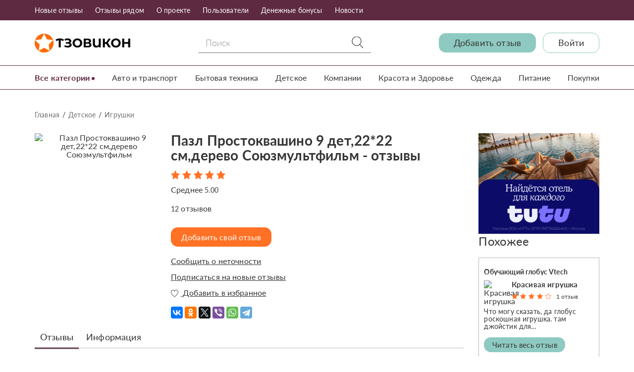

--- FILE ---
content_type: text/html; charset=UTF-8
request_url: https://otzovikon.com/subject/3999/pazl-prostokvashino-9-det2222-smderevo-soyuzmultfilm
body_size: 17985
content:
<!DOCTYPE html>
<html lang="ru-RU">
  <head>
          <meta charset="UTF-8">
    <meta http-equiv="X-UA-Compatible" content="IE=Edge">
    <meta name="viewport" content="width=device-width, initial-scale=1, shrink-to-fit=no">
    <meta name="csrf-param" content="_csrf">
<meta name="csrf-token" content="T5gnHw-VT7uHVP86odhK9XVkDGQ7Nft1uQjoQfQoWY0m9xFORaUAzvQ5sH_Y4CG8GzNVFghmjiHhZbcOp3A7xw==">
    <meta name="format-detection" content="telephone=no">
    <title>Пазл Простоквашино 9 дет,22*22 см,дерево Союзмультфильм - реальные отзывы и жалобы покупателей, клиентов и экспертов</title>
    <meta name="description" content="Отзывы про Пазл Простоквашино 9 дет,22*22 см,дерево Союзмультфильм от клиентов, покупателей и специалистов. Честные положительные и отрицательные отзывы - плюсы и минусы, преимущества и недостатки: люди делятся своим опытом и впечатлениями в подробностях. Вы можете оставить свой отзыв здесь">
    
    <meta property="og:title" content="Пазл Простоквашино 9 дет,22*22 см,дерево Союзмультфильм - реальные отзывы и жалобы покупателей, клиентов и экспертов">
    <meta property="og:description" content="Отзывы про Пазл Простоквашино 9 дет,22*22 см,дерево Союзмультфильм от клиентов, покупателей и специалистов. Честные положительные и отрицательные отзывы - плюсы и минусы, преимущества и недостатки: люди делятся своим опытом и впечатлениями в подробностях. Вы можете оставить свой отзыв здесь">
    <meta property="og:type" content="website">
    <meta property="og:url" content="otzovikon.com/subject/3999/pazl-prostokvashino-9-det2222-smderevo-soyuzmultfilm"> 
    <meta property="og:image" content="/20870/images/image-by-item-and-alias?item=Subject3999&dirtyAlias=e244f984e5-1_260x.jpg">
    <meta property="og:site_name" content="Отзовикон">
    <meta property="og:locale" content="ru_RU">
    
    <link href="/css/jquery-confirm.css" rel="stylesheet">
<link href="/css/main.css" rel="stylesheet">
<link href="/css/custom.css" rel="stylesheet">
        
        <!-- Yandex.Metrika counter -->
    <script type="text/javascript">
        (function(m,e,t,r,i,k,a){
            m[i]=m[i]||function(){(m[i].a=m[i].a||[]).push(arguments)};
            m[i].l=1*new Date();
            for (var j = 0; j < document.scripts.length; j++) {if (document.scripts[j].src === r) { return; }}
            k=e.createElement(t),a=e.getElementsByTagName(t)[0],k.async=1,k.src=r,a.parentNode.insertBefore(k,a)
        })(window, document,'script','https://mc.yandex.ru/metrika/tag.js', 'ym');

        ym(61924657, 'init', {webvisor:true, clickmap:true, accurateTrackBounce:true, trackLinks:true});
    </script>
    <noscript><div><img src="https://mc.yandex.ru/watch/61924657" style="position:absolute; left:-9999px;" alt="" /></div></noscript>
    <!-- /Yandex.Metrika counter -->

    <!-- Begin Talk-Me {literal} -->
    <script>
        (function(){(function c(d,w,m,i) {
            window.supportAPIMethod = m;
            var s = d.createElement('script');
            s.id = 'supportScript'; 
            var id = '894884f085404f7ade01407ad744b3d6';
            s.src = (!i ? 'https://lcab.talk-me.ru/support/support.js' : 'https://static.site-chat.me/support/support.int.js') + '?h=' + id;
            s.onerror = i ? undefined : function(){c(d,w,m,true)};
            w[m] = w[m] ? w[m] : function(){(w[m].q = w[m].q ? w[m].q : []).push(arguments)};
            (d.head ? d.head : d.body).appendChild(s);
        })(document,window,'TalkMe')})();
    </script>
    <!-- {/literal} End Talk-Me -->
    
  </head>
  <body>
    <svg class="svg-sprite" xmlns="http://www.w3.org/2000/svg">
    <symbol id="icon-search" viewBox="0 0 52.966 52.966">
        <path d="M51.704,51.273L36.845,35.82c3.79-3.801,6.138-9.041,6.138-14.82c0-11.58-9.42-21-21-21s-21,9.42-21,21s9.42,21,21,21
        c5.083,0,9.748-1.817,13.384-4.832l14.895,15.491c0.196,0.205,0.458,0.307,0.721,0.307c0.25,0,0.499-0.093,0.693-0.279
        C52.074,52.304,52.086,51.671,51.704,51.273z M21.983,40c-10.477,0-19-8.523-19-19s8.523-19,19-19s19,8.523,19,19
        S32.459,40,21.983,40z"/>
    </symbol>
    <symbol id="icon-heart" viewBox="0 0 15 15">
        <g transform="translate(-645 -543)"><image width="15" height="15" transform="translate(645 543)" xlink:href="[data-uri]"/></g>
    </symbol>
    <symbol id="icon-eye" viewBox="0 0 16 10">
        <g transform="translate(-933 -290)"><image width="16" height="10" transform="translate(933 290)" xlink:href="[data-uri]"/></g>
    </symbol>  
    <symbol id="icon-pencil" viewBox="0 0 16 16">
        <path d="M13.5 0c1.381 0 2.5 1.119 2.5 2.5 0 0.563-0.186 1.082-0.5 1.5l-1 1-3.5-3.5 1-1c0.418-0.314 0.937-0.5 1.5-0.5zM1 11.5l-1 4.5 4.5-1 9.25-9.25-3.5-3.5-9.25 9.25zM11.181 5.681l-7 7-0.862-0.862 7-7 0.862 0.862z"></path>
    </symbol>      
</svg>
  
  <header class="header header_search">
    <div class="header__nav">
      <div class="header__nav__inner container">
        <nav>
            
<ul>
            <li>
                            <a href="/category/all" >Новые отзывы</a>
                    </li>
            <li>
                            <a href="/city" >Отзывы рядом</a>
                    </li>
            <li>
                            <a href="/view/o-proekte" >О проекте</a>
                    </li>
            <li>
                            <a href="/profile" >Пользователи</a>
                    </li>
            <li>
                            <a href="/view/denejnie-bonusi" >Денежные бонусы</a>
                    </li>
            <li>
                            <a href="/news" >Новости</a>
                    </li>
        </ul>        </nav>
        <svg class="icon icon-search-js">
            <use xlink:href="#icon-search"></use>
        </svg>
        <div class="header__nav__search">
            <form action="/search" class="form">
                <div class="form__field">
                    <input name="search" type="text" class="input" minlength="3" required placeholder="Поиск">
                </div>
                <button class="btn btn-effect">Поиск</button>
            </form>
        </div>        
        <div class="header__nav__mob-logo">
            <a href="/"><img src="/img/logo.png" alt="Otzovikon"></a>
        </div>
        <div class="header__nav__burger">
            <span></span>
            <span></span>
            <span></span>
        </div>
      </div>
    </div>
    <div class="header__info">
      <div class="header__info__inner container">
        <div class="header__info__logo">
          <a href="/"><img src="/img/logo.png" alt="Otzovikon"></a>
        </div>
        <div class="header__info__search">
            <form action="/search" class="form">
                <div class="form__fields">
                    <div class="form__field">
                        <input name="search" type="text" class="input" minlength="3" required placeholder="Поиск">
                        <button class="btn">
                            <svg class="icon">
                                <use xlink:href="#icon-search"></use>
                            </svg>
                        </button>
                    </div>
                </div>
            </form>
        </div>        
        <div class="header__info__content">
          <a href="/subject/select" class="btn btn_info">Добавить отзыв</a>
                      <a href="/login" class="btn btn_primary">Войти</a>
                  </div>
      </div>
    </div>
    <div class="header__category">
      <div class="container">
        <div class="header__category__inner">
          <div class="header__category__all-title">
            <a href="javascript:void(0)">Все категории</a>
          </div>
          <div class="header__category__all-list">
            
<ul>
            <li>
            <a href="/category/9/avto-i-transport">Авто и транспорт</a>
                                        <ul class="header__category__sub-list">
                    <li><strong><a href="/category/9/avto-i-transport">Авто и транспорт</a></strong></li>
                                            <li><a href="/category/147/avtoaksessuary">Автоаксессуары</a></li>
                                            <li><a href="/category/141/avtomobili">Автомобили</a></li>
                                            <li><a href="/category/155/avtomoyki">Автомойки</a></li>
                                            <li><a href="/category/284/avtoprokaty">Автопрокаты</a></li>
                                            <li><a href="/category/152/avtosalony">Автосалоны</a></li>
                                            <li><a href="/category/153/avtoservisy">Автосервисы</a></li>
                                            <li><a href="/category/148/avtohimiya-masla">Автохимия, Масла</a></li>
                                            <li><a href="/category/156/avtoshkoly">Автошколы</a></li>
                                            <li><a href="/category/157/azs">АЗС</a></li>
                                            <li><a href="/category/146/zapchasti-i-rashodniki">Запчасти и расходники</a></li>
                                            <li><a href="/category/143/katera-i-yahty">Катера и Яхты</a></li>
                                            <li><a href="/category/142/moto-tehnika">Мото-техника</a></li>
                                            <li><a href="/category/158/parkovki">Парковки</a></li>
                                            <li><a href="/category/151/protivougonnye-sistemy">Противоугонные системы</a></li>
                                            <li><a href="/category/159/prochee-avto">Прочее (Авто)</a></li>
                                            <li><a href="/category/144/spectehnika">Спецтехника</a></li>
                                            <li><a href="/category/154/shinomontaj">Шиномонтаж</a></li>
                                            <li><a href="/category/145/shiny-diski">Шины, Диски</a></li>
                                    </ul>            
                    </li>
            <li>
            <a href="/category/1/bytovaya-tehnika">Бытовая техника</a>
                                        <ul class="header__category__sub-list">
                    <li><strong><a href="/category/1/bytovaya-tehnika">Бытовая техника</a></strong></li>
                                            <li><a href="/category/42/ventilyatory">Вентиляторы</a></li>
                                            <li><a href="/category/44/vodonagrevateli-boylery">Водонагреватели, бойлеры</a></li>
                                            <li><a href="/category/29/vytyajki">Вытяжки</a></li>
                                            <li><a href="/category/34/kombayny-miksery-blendery">Комбайны, Миксеры, Блендеры</a></li>
                                            <li><a href="/category/41/kondicionery">Кондиционеры</a></li>
                                            <li><a href="/category/32/kofevarki-kofemolki">Кофеварки, Кофемолки</a></li>
                                            <li><a href="/category/27/mikrovolnovye-pechi-aerogrili">Микроволновые печи, Аэрогрили</a></li>
                                            <li><a href="/category/276/mini-pechi-elektropechi">Мини-печи, электропечи</a></li>
                                            <li><a href="/category/38/multivarki">Мультиварки</a></li>
                                            <li><a href="/category/35/myasorubki">Мясорубки</a></li>
                                            <li><a href="/category/43/obogrevateli">Обогреватели</a></li>
                                            <li><a href="/category/37/parovarki">Пароварки</a></li>
                                            <li><a href="/category/28/plity-duhovki-poverhnosti">Плиты, Духовки, Поверхности</a></li>
                                            <li><a href="/category/30/posudomoechnye-mashiny">Посудомоечные машины</a></li>
                                            <li><a href="/category/49/prochee-bytovaya-tehnika">Прочее (Бытовая техника)</a></li>
                                            <li><a href="/category/25/pylesosy">Пылесосы</a></li>
                                            <li><a href="/category/33/sokovyjimalki">Соковыжималки</a></li>
                                            <li><a href="/category/24/stiralnye-mashiny">Стиральные машины</a></li>
                                            <li><a href="/category/36/tostery">Тостеры</a></li>
                                            <li><a href="/category/45/uvlajniteli-i-ochistiteli-vozduha">Увлажнители и очистители воздуха</a></li>
                                            <li><a href="/category/26/utyugi-otparivateli">Утюги, Отпариватели</a></li>
                                            <li><a href="/category/46/feny-i-pribory-dlya-ukladki">Фены и приборы для укладки</a></li>
                                            <li><a href="/category/40/filtry-dlya-vody">Фильтры для воды</a></li>
                                            <li><a href="/category/39/hlebopechki">Хлебопечки</a></li>
                                            <li><a href="/category/277/holodilniki">Холодильники</a></li>
                                            <li><a href="/category/48/shveynye-mashiny">Швейные машины</a></li>
                                            <li><a href="/category/47/elektrobritvy-epilyatory">Электробритвы, Эпиляторы</a></li>
                                            <li><a href="/category/31/elektrochayniki-i-termopoty">Электрочайники и Термопоты</a></li>
                                    </ul>            
                    </li>
            <li>
            <a href="/category/14/detskoe">Детское</a>
                                        <ul class="header__category__sub-list">
                    <li><strong><a href="/category/14/detskoe">Детское</a></strong></li>
                                            <li><a href="/category/190/detskaya-mebel">Детская мебель</a></li>
                                            <li><a href="/category/189/detskie-kolyaski">Детские коляски</a></li>
                                            <li><a href="/category/196/detskie-lagerya">Детские лагеря</a></li>
                                            <li><a href="/category/195/detskie-sady-yasli">Детские сады, Ясли</a></li>
                                            <li><a href="/category/191/detskoe-pitanie">Детское питание</a></li>
                                            <li><a href="/category/188/igrushki">Игрушки</a></li>
                                            <li><a href="/category/199/prochee-detskoe">Прочее (Детское)</a></li>
                                            <li><a href="/category/194/tovary-dlya-shkoly">Товары для школы</a></li>
                                            <li><a href="/category/192/uhod-za-rebenkom">Уход за ребенком</a></li>
                                    </ul>            
                    </li>
            <li>
            <a href="/category/15/dom-i-dacha">Дом и Дача</a>
                                        <ul class="header__category__sub-list">
                    <li><strong><a href="/category/15/dom-i-dacha">Дом и Дача</a></strong></li>
                                            <li><a href="/category/206/bytovaya-himiya">Бытовая химия</a></li>
                                            <li><a href="/category/200/mebel">Мебель</a></li>
                                            <li><a href="/category/201/posuda">Посуда</a></li>
                                            <li><a href="/category/202/predmety-interera">Предметы интерьера</a></li>
                                            <li><a href="/category/208/prochee-dom-i-dacha">Прочее (Дом и Дача)</a></li>
                                            <li><a href="/category/210/sadovaya-tehnika">Садовая техника</a></li>
                                            <li><a href="/category/203/tekstil-dlya-doma">Текстиль для дома</a></li>
                                            <li><a href="/category/204/tovary-dlya-sada-i-dachi">Товары для сада и дачи</a></li>
                                            <li><a href="/category/205/hoztovary">Хозтовары</a></li>
                                    </ul>            
                    </li>
            <li>
            <a href="/category/19/jivotnye-i-rasteniya">Животные и Растения</a>
                                        <ul class="header__category__sub-list">
                    <li><strong><a href="/category/19/jivotnye-i-rasteniya">Животные и Растения</a></strong></li>
                                            <li><a href="/category/229/veterinarnye-apteki">Ветеринарные аптеки</a></li>
                                            <li><a href="/category/228/veterinarnye-kliniki">Ветеринарные клиники</a></li>
                                            <li><a href="/category/231/gostinicy-dlya-jivotnyh">Гостиницы для животных</a></li>
                                            <li><a href="/category/223/jivotnye">Животные</a></li>
                                            <li><a href="/category/225/korm-dlya-jivotnyh">Корм для животных</a></li>
                                            <li><a href="/category/227/lekarstva-dlya-jivotnyh">Лекарства для животных</a></li>
                                            <li><a href="/category/230/pitomniki">Питомники</a></li>
                                            <li><a href="/category/233/prochee-jivotnye-i-rasteniya">Прочее (Животные и Растения)</a></li>
                                            <li><a href="/category/226/tovary-dlya-jivotnyh">Товары для животных</a></li>
                                            <li><a href="/category/224/cvety-i-rasteniya">Цветы и растения</a></li>
                                            <li><a href="/category/232/shkoly-dressirovki">Школы дрессировки</a></li>
                                    </ul>            
                    </li>
            <li>
            <a href="/category/13/internet-i-svyaz">Интернет и Связь</a>
                                        <ul class="header__category__sub-list">
                    <li><strong><a href="/category/13/internet-i-svyaz">Интернет и Связь</a></strong></li>
                                            <li><a href="/category/264/data-centry-hostingi-servera">Дата-центры, хостинги, сервера</a></li>
                                            <li><a href="/category/185/internet-provaydery">Интернет-провайдеры</a></li>
                                            <li><a href="/category/182/internet-sayty">Интернет-сайты</a></li>
                                            <li><a href="/category/283/mobilnye-prilojeniya">Мобильные приложения</a></li>
                                            <li><a href="/category/187/prochee-internet-i-svyaz">Прочее (Интернет и Связь)</a></li>
                                            <li><a href="/category/186/sotovye-operatory">Сотовые операторы</a></li>
                                    </ul>            
                    </li>
            <li>
            <a href="/category/11/knigi-i-pressa">Книги и Пресса</a>
                                        <ul class="header__category__sub-list">
                    <li><strong><a href="/category/11/knigi-i-pressa">Книги и Пресса</a></strong></li>
                                            <li><a href="/category/170/biblioteki">Библиотеки</a></li>
                                            <li><a href="/category/167/gazety-jurnaly">Газеты, Журналы</a></li>
                                            <li><a href="/category/169/izdatelstva">Издательства</a></li>
                                            <li><a href="/category/166/knigi">Книги</a></li>
                                            <li><a href="/category/168/pisateli">Писатели</a></li>
                                            <li><a href="/category/172/prochee-knigi-i-pressa">Прочее (Книги и Пресса)</a></li>
                                    </ul>            
                    </li>
            <li>
            <a href="/category/21/kompanii">Компании</a>
                                        <ul class="header__category__sub-list">
                    <li><strong><a href="/category/21/kompanii">Компании</a></strong></li>
                                            <li><a href="/category/246/it-konsultacii-menedjment">IT, Консультации, Менеджмент</a></li>
                                            <li><a href="/category/282/autsorsing">Аутсорсинг</a></li>
                                            <li><a href="/category/244/banki-finansovye-organizacii">Банки, финансовые организации</a></li>
                                            <li><a href="/category/252/bytovye-uslugi-remont">Бытовые услуги, Ремонт</a></li>
                                            <li><a href="/category/243/gosudarstvennye-uchrejdeniya">Государственные учреждения</a></li>
                                            <li><a href="/category/248/kompyuternye-uslugi">Компьютерные услуги</a></li>
                                            <li><a href="/category/254/organizaciya-meropriyatiy">Организация мероприятий</a></li>
                                            <li><a href="/category/257/prochee-kompanii">Прочее (Компании)</a></li>
                                            <li><a href="/category/253/reklamnye-uslugi">Рекламные услуги</a></li>
                                            <li><a href="/category/251/stroitelnye-firmy">Строительные фирмы</a></li>
                                            <li><a href="/category/272/torgovlya-i-postavki">Торговля и поставки</a></li>
                                            <li><a href="/category/247/transportnye-uslugi">Транспортные услуги</a></li>
                                            <li><a href="/category/249/uslugi-bezopasnosti">Услуги безопасности</a></li>
                                            <li><a href="/category/255/uslugi-perevoda">Услуги перевода</a></li>
                                            <li><a href="/category/250/uslugi-po-nedvijimosti">Услуги по недвижимости</a></li>
                                            <li><a href="/category/273/fabriki-zavody-proizvodstvo">Фабрики, заводы, производство</a></li>
                                            <li><a href="/category/256/foto-i-video-uslugi">Фото и Видео услуги</a></li>
                                            <li><a href="/category/245/yuridicheskie-firmy">Юридические фирмы</a></li>
                                    </ul>            
                    </li>
            <li>
            <a href="/category/6/krasota-i-zdorove">Красота и Здоровье</a>
                                        <ul class="header__category__sub-list">
                    <li><strong><a href="/category/6/krasota-i-zdorove">Красота и Здоровье</a></strong></li>
                                            <li><a href="/category/262/apteki">Аптеки</a></li>
                                            <li><a href="/category/265/bady-i-vitaminy">БАДы и Витамины</a></li>
                                            <li><a href="/category/120/bani-i-sauny">Бани и Сауны</a></li>
                                            <li><a href="/category/261/bolezni">Болезни</a></li>
                                            <li><a href="/category/275/vrachi-i-medicinskie-specialisty">Врачи и медицинские специалисты</a></li>
                                            <li><a href="/category/114/kosmetika-i-parfyumeriya">Косметика и Парфюмерия</a></li>
                                            <li><a href="/category/115/kosmeticheskie-procedury">Косметические процедуры</a></li>
                                            <li><a href="/category/124/lekarstva">Лекарства</a></li>
                                            <li><a href="/category/121/massajnye-salony">Массажные салоны</a></li>
                                            <li><a href="/category/259/medicinskie-pribory">Медицинские приборы</a></li>
                                            <li><a href="/category/281/medicinskie-procedury-operacii">Медицинские процедуры, операции</a></li>
                                            <li><a href="/category/126/medicinskie-uchrejdeniya">Медицинские учреждения</a></li>
                                            <li><a href="/category/127/prochee-krasota-i-zdorove">Прочее (Красота и Здоровье)</a></li>
                                            <li><a href="/category/117/salony-krasoty">Салоны красоты</a></li>
                                            <li><a href="/category/119/solyarii">Солярии</a></li>
                                            <li><a href="/category/118/spa-salony">Спа-салоны</a></li>
                                            <li><a href="/category/268/sredstva-gigieny">Средства гигиены</a></li>
                                            <li><a href="/category/122/tatu-salony">Тату-салоны</a></li>
                                    </ul>            
                    </li>
            <li>
            <a href="/category/12/muzyka">Музыка</a>
                                        <ul class="header__category__sub-list">
                    <li><strong><a href="/category/12/muzyka">Музыка</a></strong></li>
                                            <li><a href="/category/180/zvukozapisyvayushchie-studii">Звукозаписывающие студии</a></li>
                                            <li><a href="/category/175/ispolniteli-i-muzykanty">Исполнители и музыканты</a></li>
                                            <li><a href="/category/178/muzykalnoe-oborudovanie">Музыкальное оборудование</a></li>
                                            <li><a href="/category/174/muzykalnye-albomy">Музыкальные альбомы</a></li>
                                            <li><a href="/category/177/muzykalnye-instrumenty">Музыкальные инструменты</a></li>
                                            <li><a href="/category/173/pesni-i-hity">Песни и хиты</a></li>
                                            <li><a href="/category/181/prochee-muzyka">Прочее (Музыка)</a></li>
                                            <li><a href="/category/176/radiostancii">Радиостанции</a></li>
                                    </ul>            
                    </li>
            <li>
            <a href="/category/20/obrazovanie">Образование</a>
                                        <ul class="header__category__sub-list">
                    <li><strong><a href="/category/20/obrazovanie">Образование</a></strong></li>
                                            <li><a href="/category/236/vuzy">ВУЗы</a></li>
                                            <li><a href="/category/241/discipliny">Дисциплины</a></li>
                                            <li><a href="/category/237/muzykalnye-shkoly">Музыкальные школы</a></li>
                                            <li><a href="/category/240/prepodavateli-kouchi">Преподаватели, коучи</a></li>
                                            <li><a href="/category/242/prochee-obrazovanie">Прочее (Образование)</a></li>
                                            <li><a href="/category/263/sekcii-krujki">Секции, кружки</a></li>
                                            <li><a href="/category/235/tehnikumy-kolledji-uchilishcha">Техникумы, Колледжи, Училища</a></li>
                                            <li><a href="/category/238/treningi-kursy-seminary">Тренинги, Курсы, Семинары</a></li>
                                            <li><a href="/category/239/treningovye-centry">Тренинговые центры</a></li>
                                            <li><a href="/category/234/shkoly-licei">Школы, Лицеи</a></li>
                                    </ul>            
                    </li>
            <li>
            <a href="/category/5/odejda">Одежда</a>
                                        <ul class="header__category__sub-list">
                    <li><strong><a href="/category/5/odejda">Одежда</a></strong></li>
                                            <li><a href="/category/111/aksessuary-i-ukrasheniya">Аксессуары и украшения</a></li>
                                            <li><a href="/category/108/detskaya-odejda-i-obuv">Детская одежда и обувь</a></li>
                                            <li><a href="/category/105/jenskaya-obuv">Женская обувь</a></li>
                                            <li><a href="/category/104/jenskaya-odejda">Женская одежда</a></li>
                                            <li><a href="/category/107/mujskaya-obuv">Мужская обувь</a></li>
                                            <li><a href="/category/106/mujskaya-odejda">Мужская одежда</a></li>
                                            <li><a href="/category/113/prochee-odejda">Прочее (Одежда)</a></li>
                                            <li><a href="/category/110/sumki-portfeli-chemodany">Сумки, Портфели, Чемоданы</a></li>
                                            <li><a href="/category/109/chasy">Часы</a></li>
                                    </ul>            
                    </li>
            <li>
            <a href="/category/17/pitanie">Питание</a>
                                        <ul class="header__category__sub-list">
                    <li><strong><a href="/category/17/pitanie">Питание</a></strong></li>
                                            <li><a href="/category/87/blyuda-i-recepty">Блюда и рецепты</a></li>
                                            <li><a href="/category/269/diety">Диеты</a></li>
                                            <li><a href="/category/278/napitki">Напитки</a></li>
                                            <li><a href="/category/88/produkty-pitaniya">Продукты питания</a></li>
                                            <li><a href="/category/91/prochee-pitanie">Прочее (Питание)</a></li>
                                            <li><a href="/category/86/restorany-kafe-bary">Рестораны, Кафе, Бары</a></li>
                                    </ul>            
                    </li>
            <li>
            <a href="/category/8/pokupki">Покупки</a>
                                        <ul class="header__category__sub-list">
                    <li><strong><a href="/category/8/pokupki">Покупки</a></strong></li>
                                            <li><a href="/category/139/brendy">Бренды</a></li>
                                            <li><a href="/category/137/magaziny">Магазины</a></li>
                                            <li><a href="/category/140/prochee-pokupki">Прочее (Покупки)</a></li>
                                            <li><a href="/category/138/rynki">Рынки</a></li>
                                            <li><a href="/category/136/supermarkety">Супермаркеты</a></li>
                                            <li><a href="/category/135/torgovye-centry">Торговые центры</a></li>
                                    </ul>            
                    </li>
            <li>
            <a href="/category/3/razvlecheniya">Развлечения</a>
                                        <ul class="header__category__sub-list">
                    <li><strong><a href="/category/3/razvlecheniya">Развлечения</a></strong></li>
                                            <li><a href="/category/84/attrakciony-i-parki-otdyha">Аттракционы и Парки отдыха</a></li>
                                            <li><a href="/category/81/kazino">Казино</a></li>
                                            <li><a href="/category/82/karaoke-kluby">Караоке клубы</a></li>
                                            <li><a href="/category/75/kinoteatry">Кинотеатры</a></li>
                                            <li><a href="/category/279/meropriyatiya-shou-koncerty">Мероприятия, шоу, концерты</a></li>
                                            <li><a href="/category/77/muzei-galerei-vystavki">Музеи, Галереи, Выставки</a></li>
                                            <li><a href="/category/274/nastolnye-i-drugie-igry">Настольные и другие игры</a></li>
                                            <li><a href="/category/74/nochnye-kluby">Ночные клубы</a></li>
                                            <li><a href="/category/85/prochee-razvlecheniya">Прочее (Развлечения)</a></li>
                                            <li><a href="/category/79/razvlekatelnye-centry">Развлекательные центры</a></li>
                                            <li><a href="/category/83/striptiz-kluby">Стриптиз клубы</a></li>
                                            <li><a href="/category/76/teatry-opera-balet">Театры, Опера, Балет</a></li>
                                            <li><a href="/category/78/cirki-zooparki-akvariumy">Цирки, Зоопарки, Аквариумы</a></li>
                                    </ul>            
                    </li>
            <li>
            <a href="/category/22/raznoe">Разное</a>
                                        <ul class="header__category__sub-list">
                    <li><strong><a href="/category/22/raznoe">Разное</a></strong></li>
                                            <li><a href="/category/270/lyudi-i-lichnosti">Люди и личности</a></li>
                                            <li><a href="/category/258/prochee">Прочее</a></li>
                                    </ul>            
                    </li>
            <li>
            <a href="/category/7/sport">Спорт</a>
                                        <ul class="header__category__sub-list">
                    <li><strong><a href="/category/7/sport">Спорт</a></strong></li>
                                            <li><a href="/category/132/vidy-sporta">Виды спорта</a></li>
                                            <li><a href="/category/134/prochee-sport">Прочее (Спорт)</a></li>
                                            <li><a href="/category/133/sportivnoe-pitanie">Спортивное питание</a></li>
                                            <li><a href="/category/128/sportivnye-zavedeniya">Спортивные заведения</a></li>
                                            <li><a href="/category/131/sportivnye-meropriyatiya">Спортивные мероприятия</a></li>
                                            <li><a href="/category/280/sportsmeny-i-komandy">Спортсмены и команды</a></li>
                                            <li><a href="/category/129/tovary-dlya-sporta-i-turizma">Товары для спорта и туризма</a></li>
                                    </ul>            
                    </li>
            <li>
            <a href="/category/16/stroitelstvo-i-remont">Строительство и Ремонт</a>
                                        <ul class="header__category__sub-list">
                    <li><strong><a href="/category/16/stroitelstvo-i-remont">Строительство и Ремонт</a></strong></li>
                                            <li><a href="/category/214/gotovye-konstrukcii">Готовые конструкции</a></li>
                                            <li><a href="/category/209/instrumenty">Инструменты</a></li>
                                            <li><a href="/category/215/mastera-i-brigady">Мастера и бригады</a></li>
                                            <li><a href="/category/267/okna-i-dveri">Окна и двери</a></li>
                                            <li><a href="/category/216/prochee-stroitelstvo-i-remont">Прочее (Строительство и Ремонт)</a></li>
                                            <li><a href="/category/212/santehnika-i-otoplenie">Сантехника и Отопление</a></li>
                                            <li><a href="/category/211/stroitelnaya-tehnika">Строительная техника</a></li>
                                            <li><a href="/category/213/stroymaterialy">Стройматериалы</a></li>
                                    </ul>            
                    </li>
            <li>
            <a href="/category/4/turizm">Туризм</a>
                                        <ul class="header__category__sub-list">
                    <li><strong><a href="/category/4/turizm">Туризм</a></strong></li>
                                            <li><a href="/category/102/aviakompanii">Авиакомпании</a></li>
                                            <li><a href="/category/94/goroda">Города</a></li>
                                            <li><a href="/category/98/dostoprimechatelnosti">Достопримечательности</a></li>
                                            <li><a href="/category/99/kruizy">Круизы</a></li>
                                            <li><a href="/category/96/kurorty-i-plyaji">Курорты и Пляжи</a></li>
                                            <li><a href="/category/95/ostrova-i-poluostrova">Острова и Полуострова</a></li>
                                            <li><a href="/category/92/oteli-i-hostely">Отели и Хостелы</a></li>
                                            <li><a href="/category/100/pansionaty-sanatorii-turbazy">Пансионаты, Санатории, Турбазы</a></li>
                                            <li><a href="/category/103/prochee-turizm">Прочее (Туризм)</a></li>
                                            <li><a href="/category/93/strany">Страны</a></li>
                                            <li><a href="/category/101/turoperatory-i-turagentstva">Туроператоры и Турагентства</a></li>
                                            <li><a href="/category/97/ekskursii">Экскурсии</a></li>
                                    </ul>            
                    </li>
            <li>
            <a href="/category/10/filmy-i-tv">Фильмы и ТВ</a>
                                        <ul class="header__category__sub-list">
                    <li><strong><a href="/category/10/filmy-i-tv">Фильмы и ТВ</a></strong></li>
                                            <li><a href="/category/163/zvezdy-kino-i-tv">Звезды кино и ТВ</a></li>
                                            <li><a href="/category/165/prochee-filmy-i-tv">Прочее (Фильмы и ТВ)</a></li>
                                            <li><a href="/category/162/telekanaly">Телеканалы</a></li>
                                            <li><a href="/category/161/teleperedachi">Телепередачи</a></li>
                                            <li><a href="/category/160/filmy-serialy-multfilmy">Фильмы, Сериалы, Мультфильмы</a></li>
                                    </ul>            
                    </li>
            <li>
            <a href="/category/18/hobbi">Хобби</a>
                                        <ul class="header__category__sub-list">
                    <li><strong><a href="/category/18/hobbi">Хобби</a></strong></li>
                                            <li><a href="/category/222/prochee-hobbi">Прочее (Хобби)</a></li>
                                            <li><a href="/category/221/remesla">Ремесла</a></li>
                                            <li><a href="/category/219/rukodelie">Рукоделие</a></li>
                                            <li><a href="/category/217/rybalka-i-ohota">Рыбалка и Охота</a></li>
                                            <li><a href="/category/218/tvorchestvo">Творчество</a></li>
                                    </ul>            
                    </li>
            <li>
            <a href="/category/2/elektronika">Электроника</a>
                                        <ul class="header__category__sub-list">
                    <li><strong><a href="/category/2/elektronika">Электроника</a></strong></li>
                                            <li><a href="/category/64/dvd-blu-ray-pleery">DVD, Blu-Ray плееры</a></li>
                                            <li><a href="/category/71/gps-navigatory">GPS-навигаторы</a></li>
                                            <li><a href="/category/68/avtomagnitoly">Автомагнитолы</a></li>
                                            <li><a href="/category/72/aksessuary-dlya-elektroniki">Аксессуары для электроники</a></li>
                                            <li><a href="/category/63/videokamery">Видеокамеры</a></li>
                                            <li><a href="/category/70/domashnie-telefony-racii">Домашние телефоны, Рации</a></li>
                                            <li><a href="/category/57/igrovye-pristavki">Игровые приставки</a></li>
                                            <li><a href="/category/56/igry-kompyuternye-mobilnye">Игры компьютерные, мобильные</a></li>
                                            <li><a href="/category/69/kolonki-naushniki-mikrofony">Колонки, Наушники, Микрофоны</a></li>
                                            <li><a href="/category/54/kompyuternaya-periferiya-i-aksessuary">Компьютерная периферия и аксессуары</a></li>
                                            <li><a href="/category/53/kompyuternye-komplektuyushchie">Компьютерные комплектующие</a></li>
                                            <li><a href="/category/55/kompyuternye-programmy">Компьютерные программы</a></li>
                                            <li><a href="/category/50/kompyutery">Компьютеры</a></li>
                                            <li><a href="/category/67/muzykalnye-centry">Музыкальные центры</a></li>
                                            <li><a href="/category/51/noutbuki">Ноутбуки</a></li>
                                            <li><a href="/category/52/planshety">Планшеты</a></li>
                                            <li><a href="/category/66/pleery-diktofony-radio">Плееры, Диктофоны, Радио</a></li>
                                            <li><a href="/category/62/proektory">Проекторы</a></li>
                                            <li><a href="/category/73/prochee-elektronika">Прочее (Электроника)</a></li>
                                            <li><a href="/category/58/smartfony-mobilnye-telefony">Смартфоны, мобильные телефоны</a></li>
                                            <li><a href="/category/61/televizory">Телевизоры</a></li>
                                            <li><a href="/category/260/fitnes-trekery-umnye-chasy">Фитнес-трекеры, умные часы</a></li>
                                            <li><a href="/category/59/fotoapparaty">Фотоаппараты</a></li>
                                            <li><a href="/category/60/elektronnye-chitalki">Электронные читалки</a></li>
                                    </ul>            
                    </li>
    </ul> 
          </div>
          <div class="header__category__main">
            
<ul>
            <li>
            <a href="/category/9/avto-i-transport" data-active="0" class="default">Авто и транспорт</a>
        </li>
            <li>
            <a href="/category/1/bytovaya-tehnika" data-active="0" class="default">Бытовая техника</a>
        </li>
            <li>
            <a href="/category/14/detskoe" data-active="0" class="default">Детское</a>
        </li>
            <li>
            <a href="/category/21/kompanii" data-active="0" class="default">Компании</a>
        </li>
            <li>
            <a href="/category/6/krasota-i-zdorove" data-active="0" class="default">Красота и Здоровье</a>
        </li>
            <li>
            <a href="/category/5/odejda" data-active="0" class="default">Одежда</a>
        </li>
            <li>
            <a href="/category/17/pitanie" data-active="0" class="default">Питание</a>
        </li>
            <li>
            <a href="/category/8/pokupki" data-active="0" class="default">Покупки</a>
        </li>
    </ul>          </div>
          <div class="header__category__tablet-buttons">
            <a href="/subject/select" class="btn btn_info">Добавить отзыв</a>
                          <a href="/login" class="btn btn_primary">Войти</a>
                      </div>
          <div class="header__category__mob-buttons">
            <a href="/subject/select" class="btn btn_info">Добавить отзыв</a>
                          <a href="/login" class="btn btn_primary"><img src="/img/icons/icon-log-in.png" alt="log-in"></a>
                      </div>
        </div>
      </div>
    </div>    
  </header>
    <br>
    <center>
    </center>
  
  
<div class="bread-crumbs container">
    <ul>
        <li><a href="/">Главная</a></li>
        <li><a href="/category/14/detskoe">Детское</a></li>
        <li><a href="/category/188/igrushki">Игрушки</a></li>
    </ul>
</div>


<script type="application/ld+json">
{
    "@context": "https://schema.org",
    "@type": "BreadcrumbList",
    "itemListElement": [
        {
            "@type": "ListItem",
            "position": 1,
            "name": "Главная",
            "item": "https://otzovikon.com/"
        },
        {
            "@type": "ListItem",
            "position": 2,
            "name": "Детское",
            "item": "https://otzovikon.com/category/14/detskoe"
        },
        {
            "@type": "ListItem",
            "position": 3,
            "name": "Игрушки",
            "item": "https://otzovikon.com/category/188/igrushki"
        }
    ]
}
</script>

<section class="object">
    <div class="container">
        <div class="object__main" itemscope itemtype="http://schema.org/Product">
  	    <meta itemprop="url" content="https://otzovikon.com/subject/3999/pazl-prostokvashino-9-det2222-smderevo-soyuzmultfilm">
	    <meta itemprop='name' content="Пазл Простоквашино 9 дет,22*22 см,дерево Союзмультфильм">
	    <meta itemprop="sku" content="3999" />
            <meta itemprop="description" content="Отзывы реальных людей на Пазл Простоквашино 9 дет,22*22 см,дерево Союзмультфильм Деревянные игрушки, преимущества и недостатки от владельцев." />
            <div itemprop="brand" itemtype="http://schema.org/Brand" itemscope>
              <meta itemprop="name" content="" />
            </div>

	    <link itemprop="image" href="/20870/images/image-by-item-and-alias?item=Subject3999&dirtyAlias=e244f984e5-1_260x.jpg" />
            <div class="obj d-flex flex-column">
                <div class="obj__info__wrapper d-flex">
                    <div class="obj__img-wrapper">
                        <img src="/20870/images/image-by-item-and-alias?item=Subject3999&dirtyAlias=e244f984e5-1_260x.jpg" alt="Пазл Простоквашино 9 дет,22*22 см,дерево Союзмультфильм">
                    </div>
                    <div class="obj__info" >
                        <h1 itemprop="itemReviewed">Пазл Простоквашино 9 дет,22*22 см,дерево Союзмультфильм - отзывы</h1>

			
			
<ul class="rating" title="Рейтинг: 5.00">
	              	<li class="rating_active"></li>
	              	<li class="rating_active"></li>
	              	<li class="rating_active"></li>
	              	<li class="rating_active"></li>
	              	<li class="rating_active"></li>
	</ul>
                        <div>Среднее <span itemprop="ratingValue">5.00</span></div>
                        <div class="obj__info__feedback">
                            <span itemprop="reviewCount">12</span> отзывов                        </div>
                        <div class="obj__info__buttons-wrapper">
                            <a href="/review/create/3999/pazl-prostokvashino-9-det2222-smderevo-soyuzmultfilm" class="btn">Добавить свой отзыв</a>
                        </div>
                        <!--noindex-->
                        <div class="obj__info__dop">
                            <div class="obj__info__dop__links">
                                <a href="/inaccuracy?target=/subject/3999/pazl-prostokvashino-9-det2222-smderevo-soyuzmultfilm">Сообщить о неточности</a>
                                <a class="link-subscribe-to-subject" data-action="subscribe" data-id="3999" href="/subscribe?subject=3999/pazl-prostokvashino-9-det2222-smderevo-soyuzmultfilm">Подписаться на новые отзывы</a>
                            </div>
                            <a class="link-add-to-favorites" data-action="favorite" data-model="subject" data-id="3999" href="/favorite/add?3999/pazl-prostokvashino-9-det2222-smderevo-soyuzmultfilm" class="obj__info__dop__spec">
                                <svg class="icon">
                                    <use xlink:href="#icon-heart"></use>
                                </svg>
                                Добавить в избранное
                            </a>     
                            <script src="https://yastatic.net/es5-shims/0.0.2/es5-shims.min.js"></script>
                            <script src="https://yastatic.net/share2/share.js"></script>
                            <div style="margin-top: -10px;" class="ya-share2" data-services="vkontakte,facebook,odnoklassniki,twitter,viber,whatsapp,telegram"></div>                                                               
                        </div>
                    </div>

                    <div class="obj__links ">
                        <a class="link-add-to-favorites" data-action="favorite" data-model="subject" data-id="3999" href="/favorite/add?3999/pazl-prostokvashino-9-det2222-smderevo-soyuzmultfilm" class="obj__links__spec">
                            <svg class="icon">
                                <use xlink:href="#icon-heart"></use>
                            </svg>
                            Добавить в избранное
                        </a>
                        <a href="/inaccuracy?target=/subject/3999/pazl-prostokvashino-9-det2222-smderevo-soyuzmultfilm">Сообщить о неточности</a>
                        <a class="link-subscribe-to-subject" data-action="subscribe" data-id="3999" href="/subscribe?subject=3999/pazl-prostokvashino-9-det2222-smderevo-soyuzmultfilm">Подписаться на новые отзывы</a>
                        <script src="https://yastatic.net/es5-shims/0.0.2/es5-shims.min.js"></script>
                        <script src="https://yastatic.net/share2/share.js"></script>
                        <div style="margin-top: 25px;" class="ya-share2" data-services="vkontakte,facebook,odnoklassniki,twitter,viber,whatsapp,telegram"></div>                    
                    </div>
                </div>
                <!--/noindex-->

                <div class="object__head object__head__custom">
                    <a href="#" class="obj-reviews-js active"><h2>Отзывы</h2></a>
                    <a href="#" class="obj-info-js">Информация</a>
                </div>

                <div class="object__inner">
                    
                        <div class="object__reviews content_active">
                            <div class="categories-reviews__sort">
                                <a href="/subject/3999/pazl-prostokvashino-9-det2222-smderevo-soyuzmultfilm" class="active">Новые</a>
                                <a href="/subject/3999/pazl-prostokvashino-9-det2222-smderevo-soyuzmultfilm?sort=positive" class="">Положительные</a>
                                <a href="/subject/3999/pazl-prostokvashino-9-det2222-smderevo-soyuzmultfilm?sort=negative" class="">Отрицательные</a>
                            </div>
                            <div class="object__reviews__items">

                                <div id="w0" class="list-view">
<div class="object__reviews__item" itemprop="review" itemtype="http://schema.org/Review" itemscope>
    <div class="object__reviews__item__main">
        <div class="object__reviews__item__img-wrapper ">
            <a href="/profile/8592/buselena"><img src="/img/profile/default.png" alt="Buselena"></a>
        </div>
        <div class="object__reviews__item__details">
            <div class="object__reviews__item__title">
                <h4 itemprop="author" itemtype="http://schema.org/Person" itemscope>
			<meta itemprop="name" content="Buselena" />
			<a href="/profile/8592/buselena">Buselena</a>
					</h4>
                <div class="object__reviews__item__title__rep">Репутация: <span>+98</span></div>
            </div>
            <div class="object__reviews__item__date">
                            </div>
	    <div itemprop="reviewRating" itemtype="http://schema.org/Rating" itemscope>
	          <meta itemprop="ratingValue" content="5" />
        	  <meta itemprop="bestRating" content="5" />
	    </div>
	    
<ul class="rating" title="Рейтинг: 5">
	              	<li class="rating_active"></li>
	              	<li class="rating_active"></li>
	              	<li class="rating_active"></li>
	              	<li class="rating_active"></li>
	              	<li class="rating_active"></li>
	</ul>
        </div>
    </div>
    <div class="object__reviews__item__feedback">
        <h3>Лучшее занятие для детей</h3>
        <p>
            Моя дочь очень любит собирать пазлы, поэтому мы при очередной покупке выбрали именно этот пазл, дочка была очень счастлива. Теперь она всем рассказывает о том, что у нее есть пазл простоквашино и рассказывает как она его собирала. А бабушкам она еще и показывает как его...        </p>
        <a href="/review/92929/luchshee-zanyatie-dlya-detey" class="btn btn_info">Смотреть полностью</a>
    </div>
</div>

<div class="object__reviews__item" itemprop="review" itemtype="http://schema.org/Review" itemscope>
    <div class="object__reviews__item__main">
        <div class="object__reviews__item__img-wrapper ">
            <a href="/profile/57815/mihail"><img src="/11397/images/image-by-item-and-alias?item=User57815&dirtyAlias=90d1790a9a-1_76x.png" alt="Михаил"></a>
        </div>
        <div class="object__reviews__item__details">
            <div class="object__reviews__item__title">
                <h4 itemprop="author" itemtype="http://schema.org/Person" itemscope>
			<meta itemprop="name" content="Михаил" />
			<a href="/profile/57815/mihail">Михаил, Домодедово</a>
					</h4>
                <div class="object__reviews__item__title__rep">Репутация: <span>+0</span></div>
            </div>
            <div class="object__reviews__item__date">
                            </div>
	    <div itemprop="reviewRating" itemtype="http://schema.org/Rating" itemscope>
	          <meta itemprop="ratingValue" content="5" />
        	  <meta itemprop="bestRating" content="5" />
	    </div>
	    
<ul class="rating" title="Рейтинг: 5">
	              	<li class="rating_active"></li>
	              	<li class="rating_active"></li>
	              	<li class="rating_active"></li>
	              	<li class="rating_active"></li>
	              	<li class="rating_active"></li>
	</ul>
        </div>
    </div>
    <div class="object__reviews__item__feedback">
        <h3>Хорошие пазлы.</h3>
        <p>
            Цена впринципе не большая. Качество хорошое. Пазл так же безопасен. На вид она сразу приглянулись моему сыну потому что они красивые и красочные. Я бы посоветовал купить такие пазлы всем у кого есть дети))) Их приятно трогать. Ребенок легко может собрать такой пазл.        </p>
        <a href="/review/182535/horoshie-pazly" class="btn btn_info">Смотреть полностью</a>
    </div>
</div>

<div class="object__reviews__item" itemprop="review" itemtype="http://schema.org/Review" itemscope>
    <div class="object__reviews__item__main">
        <div class="object__reviews__item__img-wrapper ">
            <a href="/profile/5763/katerinka"><img src="/1397/images/image-by-item-and-alias?item=User5763&dirtyAlias=c3910ae8e5-1_76x.jpg" alt="Катеринка"></a>
        </div>
        <div class="object__reviews__item__details">
            <div class="object__reviews__item__title">
                <h4 itemprop="author" itemtype="http://schema.org/Person" itemscope>
			<meta itemprop="name" content="Катеринка" />
			<a href="/profile/5763/katerinka">Катеринка, Великие Луки</a>
					</h4>
                <div class="object__reviews__item__title__rep">Репутация: <span>+20980</span></div>
            </div>
            <div class="object__reviews__item__date">
                            </div>
	    <div itemprop="reviewRating" itemtype="http://schema.org/Rating" itemscope>
	          <meta itemprop="ratingValue" content="5" />
        	  <meta itemprop="bestRating" content="5" />
	    </div>
	    
<ul class="rating" title="Рейтинг: 5">
	              	<li class="rating_active"></li>
	              	<li class="rating_active"></li>
	              	<li class="rating_active"></li>
	              	<li class="rating_active"></li>
	              	<li class="rating_active"></li>
	</ul>
        </div>
    </div>
    <div class="object__reviews__item__feedback">
        <h3>Качественное развлечение</h3>
        <p>
            Вообще уважаю качественные деревянные игрушки - они не только долговечные, но и красивые.В данном случае еще и присутствуют любимые мультипликационные персонажи!Детали легко собирать, так как каждая имеет свою индивидуальную форму, да и каждый персонаж является обособленной отдельной деталью, что является большим плюсом для первого знакомства...        </p>
        <a href="/review/24128/kachestvennoe-razvlechenie" class="btn btn_info">Смотреть полностью</a>
    </div>
</div>

<div class="object__reviews__item" itemprop="review" itemtype="http://schema.org/Review" itemscope>
    <div class="object__reviews__item__main">
        <div class="object__reviews__item__img-wrapper ">
            <a href="/profile/14456/sergey"><img src="/img/profile/default.png" alt="Сергей"></a>
        </div>
        <div class="object__reviews__item__details">
            <div class="object__reviews__item__title">
                <h4 itemprop="author" itemtype="http://schema.org/Person" itemscope>
			<meta itemprop="name" content="Сергей" />
			<a href="/profile/14456/sergey">Сергей, Кировоград</a>
					</h4>
                <div class="object__reviews__item__title__rep">Репутация: <span>+21</span></div>
            </div>
            <div class="object__reviews__item__date">
                            </div>
	    <div itemprop="reviewRating" itemtype="http://schema.org/Rating" itemscope>
	          <meta itemprop="ratingValue" content="5" />
        	  <meta itemprop="bestRating" content="5" />
	    </div>
	    
<ul class="rating" title="Рейтинг: 5">
	              	<li class="rating_active"></li>
	              	<li class="rating_active"></li>
	              	<li class="rating_active"></li>
	              	<li class="rating_active"></li>
	              	<li class="rating_active"></li>
	</ul>
        </div>
    </div>
    <div class="object__reviews__item__feedback">
        <h3>Класная игра</h3>
        <p>
            В неё может играть любой.        </p>
        <a href="/review/95574/klasnaya-igra" class="btn btn_info">Смотреть полностью</a>
    </div>
</div>

<div class="object__reviews__item" itemprop="review" itemtype="http://schema.org/Review" itemscope>
    <div class="object__reviews__item__main">
        <div class="object__reviews__item__img-wrapper ">
            <a href="/profile/34795/olesya"><img src="/img/profile/default.png" alt="Олеся"></a>
        </div>
        <div class="object__reviews__item__details">
            <div class="object__reviews__item__title">
                <h4 itemprop="author" itemtype="http://schema.org/Person" itemscope>
			<meta itemprop="name" content="Олеся" />
			<a href="/profile/34795/olesya">Олеся, Село Ключи</a>
					</h4>
                <div class="object__reviews__item__title__rep">Репутация: <span>+0</span></div>
            </div>
            <div class="object__reviews__item__date">
                            </div>
	    <div itemprop="reviewRating" itemtype="http://schema.org/Rating" itemscope>
	          <meta itemprop="ratingValue" content="5" />
        	  <meta itemprop="bestRating" content="5" />
	    </div>
	    
<ul class="rating" title="Рейтинг: 5">
	              	<li class="rating_active"></li>
	              	<li class="rating_active"></li>
	              	<li class="rating_active"></li>
	              	<li class="rating_active"></li>
	              	<li class="rating_active"></li>
	</ul>
        </div>
    </div>
    <div class="object__reviews__item__feedback">
        <h3>Одобрено мамой</h3>
        <p>
            Хорошая игрушка для детей. Развивает логику, моторику рук, память и внимание. Еще плюс то, что сделаны пазлы из чисто-экологического материала-дерева. картинка очень красочная. Ребенку очень нравится  играть и складывать такие игрушки.        </p>
        <a href="/review/147319/odobreno-mamoy" class="btn btn_info">Смотреть полностью</a>
    </div>
</div>

<div class="object__reviews__item" itemprop="review" itemtype="http://schema.org/Review" itemscope>
    <div class="object__reviews__item__main">
        <div class="object__reviews__item__img-wrapper ">
            <a href="/profile/4891/evgeniya"><img src="/1153/images/image-by-item-and-alias?item=User4891&dirtyAlias=a47e5a046b-1_76x.jpg" alt="Евгения"></a>
        </div>
        <div class="object__reviews__item__details">
            <div class="object__reviews__item__title">
                <h4 itemprop="author" itemtype="http://schema.org/Person" itemscope>
			<meta itemprop="name" content="Евгения" />
			<a href="/profile/4891/evgeniya">Евгения, Ижевск</a>
					</h4>
                <div class="object__reviews__item__title__rep">Репутация: <span>+9467</span></div>
            </div>
            <div class="object__reviews__item__date">
                            </div>
	    <div itemprop="reviewRating" itemtype="http://schema.org/Rating" itemscope>
	          <meta itemprop="ratingValue" content="5" />
        	  <meta itemprop="bestRating" content="5" />
	    </div>
	    
<ul class="rating" title="Рейтинг: 5">
	              	<li class="rating_active"></li>
	              	<li class="rating_active"></li>
	              	<li class="rating_active"></li>
	              	<li class="rating_active"></li>
	              	<li class="rating_active"></li>
	</ul>
        </div>
    </div>
    <div class="object__reviews__item__feedback">
        <h3>Яркий и недорогой!</h3>
        <p>
            Отличный пазл! яркий, красочный и по цене около 120 руб всего! понравился по качеству - дерево, все детали отлично подходят друг к другу. малыш уже узнает героев (любим смотреть этот мультфильм) и учится говорить кто где изображен! прекрасный подарок для ребенка!        </p>
        <a href="/review/23161/yarkiy-i-nedorogoy" class="btn btn_info">Смотреть полностью</a>
    </div>
</div>

<div class="object__reviews__item" itemprop="review" itemtype="http://schema.org/Review" itemscope>
    <div class="object__reviews__item__main">
        <div class="object__reviews__item__img-wrapper ">
            <a href="/profile/30022/supergalla2015"><img src="/img/profile/default.png" alt="Super.Galla2015"></a>
        </div>
        <div class="object__reviews__item__details">
            <div class="object__reviews__item__title">
                <h4 itemprop="author" itemtype="http://schema.org/Person" itemscope>
			<meta itemprop="name" content="Super.Galla2015" />
			<a href="/profile/30022/supergalla2015">Super.Galla2015</a>
					</h4>
                <div class="object__reviews__item__title__rep">Репутация: <span>+297</span></div>
            </div>
            <div class="object__reviews__item__date">
                            </div>
	    <div itemprop="reviewRating" itemtype="http://schema.org/Rating" itemscope>
	          <meta itemprop="ratingValue" content="5" />
        	  <meta itemprop="bestRating" content="5" />
	    </div>
	    
<ul class="rating" title="Рейтинг: 5">
	              	<li class="rating_active"></li>
	              	<li class="rating_active"></li>
	              	<li class="rating_active"></li>
	              	<li class="rating_active"></li>
	              	<li class="rating_active"></li>
	</ul>
        </div>
    </div>
    <div class="object__reviews__item__feedback">
        <h3>Хорошая игрушка</h3>
        <p>
            Детям такой пазл, конечно же, нравится - проверено. Во-первых, большинство детей обожают пазлы с мультиками, во-вторых - приятно, что он сделан из более-менее крепкого материала и сразу не потрется, как этот бывает с обычными картоннымипазлами. Ну и красивая картиника - тоже плюс.        </p>
        <a href="/review/133831/horoshaya-igrushka" class="btn btn_info">Смотреть полностью</a>
    </div>
</div>

<div class="object__reviews__item" itemprop="review" itemtype="http://schema.org/Review" itemscope>
    <div class="object__reviews__item__main">
        <div class="object__reviews__item__img-wrapper ">
            <a href="/profile/4436/pe4engo"><img src="/1045/images/image-by-item-and-alias?item=User4436&dirtyAlias=405f6728db-1_76x.jpg" alt="Pe4engo"></a>
        </div>
        <div class="object__reviews__item__details">
            <div class="object__reviews__item__title">
                <h4 itemprop="author" itemtype="http://schema.org/Person" itemscope>
			<meta itemprop="name" content="Pe4engo" />
			<a href="/profile/4436/pe4engo">Pe4engo, Саратов</a>
					</h4>
                <div class="object__reviews__item__title__rep">Репутация: <span>+7706</span></div>
            </div>
            <div class="object__reviews__item__date">
                            </div>
	    <div itemprop="reviewRating" itemtype="http://schema.org/Rating" itemscope>
	          <meta itemprop="ratingValue" content="5" />
        	  <meta itemprop="bestRating" content="5" />
	    </div>
	    
<ul class="rating" title="Рейтинг: 5">
	              	<li class="rating_active"></li>
	              	<li class="rating_active"></li>
	              	<li class="rating_active"></li>
	              	<li class="rating_active"></li>
	              	<li class="rating_active"></li>
	</ul>
        </div>
    </div>
    <div class="object__reviews__item__feedback">
        <h3>Интересный</h3>
        <p>
            Вообще - пазл - это интересная игрушка на все возраста. Очень понравился пазл "Простоквашино" - пазл - становится более интересным, когда на нем изображены любимые персонажи из любимого мультфильма. Именно поэтому я выбрала именно пазл, с героями из Простоквашино.        </p>
        <a href="/review/57303/interesnyy" class="btn btn_info">Смотреть полностью</a>
    </div>
</div>

<div class="object__reviews__item" itemprop="review" itemtype="http://schema.org/Review" itemscope>
    <div class="object__reviews__item__main">
        <div class="object__reviews__item__img-wrapper ">
            <a href="/profile/32285/oksana"><img src="/img/profile/default.png" alt="Oksana"></a>
        </div>
        <div class="object__reviews__item__details">
            <div class="object__reviews__item__title">
                <h4 itemprop="author" itemtype="http://schema.org/Person" itemscope>
			<meta itemprop="name" content="Oksana" />
			<a href="/profile/32285/oksana">Oksana, Новосибирск</a>
					</h4>
                <div class="object__reviews__item__title__rep">Репутация: <span>+17630</span></div>
            </div>
            <div class="object__reviews__item__date">
                            </div>
	    <div itemprop="reviewRating" itemtype="http://schema.org/Rating" itemscope>
	          <meta itemprop="ratingValue" content="5" />
        	  <meta itemprop="bestRating" content="5" />
	    </div>
	    
<ul class="rating" title="Рейтинг: 5">
	              	<li class="rating_active"></li>
	              	<li class="rating_active"></li>
	              	<li class="rating_active"></li>
	              	<li class="rating_active"></li>
	              	<li class="rating_active"></li>
	</ul>
        </div>
    </div>
    <div class="object__reviews__item__feedback">
        <h3>Для самых маленьких</h3>
        <p>
            Пазл Простоквашино 9 дет,22*22 см, дерево Союзмультфильм, это пазл для самых маленьких деток. Все составляющие крупные, изготовлены из дерева, специально все края закруглены. Мы купили ребенку этот пазл еще в десять месяцев, до сих пор иногда собирает.        </p>
        <a href="/review/148697/dlya-samyh-malenkih" class="btn btn_info">Смотреть полностью</a>
    </div>
</div>

<div class="object__reviews__item" itemprop="review" itemtype="http://schema.org/Review" itemscope>
    <div class="object__reviews__item__main">
        <div class="object__reviews__item__img-wrapper ">
            <a href="/profile/13762/julia"><img src="/3685/images/image-by-item-and-alias?item=User13762&dirtyAlias=ffa17e5186-1_76x.jpg" alt="Julia"></a>
        </div>
        <div class="object__reviews__item__details">
            <div class="object__reviews__item__title">
                <h4 itemprop="author" itemtype="http://schema.org/Person" itemscope>
			<meta itemprop="name" content="Julia" />
			<a href="/profile/13762/julia">Julia, Саратов</a>
					</h4>
                <div class="object__reviews__item__title__rep">Репутация: <span>+9740</span></div>
            </div>
            <div class="object__reviews__item__date">
                            </div>
	    <div itemprop="reviewRating" itemtype="http://schema.org/Rating" itemscope>
	          <meta itemprop="ratingValue" content="5" />
        	  <meta itemprop="bestRating" content="5" />
	    </div>
	    
<ul class="rating" title="Рейтинг: 5">
	              	<li class="rating_active"></li>
	              	<li class="rating_active"></li>
	              	<li class="rating_active"></li>
	              	<li class="rating_active"></li>
	              	<li class="rating_active"></li>
	</ul>
        </div>
    </div>
    <div class="object__reviews__item__feedback">
        <h3>Классный</h3>
        <p>
            Пазл Простоквашино предназначен для детей младшего возраста. Сюжет паззла - всем известный советский мультфильм. На пазле изображены всеми любимые и знакомые герои. В паззле совсем немного деталек, поэтому его соберет любой ребенок! Напечатан паззл качественно.        </p>
        <a href="/review/95197/klassnyy" class="btn btn_info">Смотреть полностью</a>
    </div>
</div>

<div class="object__reviews__item" itemprop="review" itemtype="http://schema.org/Review" itemscope>
    <div class="object__reviews__item__main">
        <div class="object__reviews__item__img-wrapper ">
            <a href="/profile/6623/tatyana"><img src="/1616/images/image-by-item-and-alias?item=User6623&dirtyAlias=119cdcad74-1_76x.jpg" alt="Татьяна"></a>
        </div>
        <div class="object__reviews__item__details">
            <div class="object__reviews__item__title">
                <h4 itemprop="author" itemtype="http://schema.org/Person" itemscope>
			<meta itemprop="name" content="Татьяна" />
			<a href="/profile/6623/tatyana">Татьяна, Волгоград</a>
					</h4>
                <div class="object__reviews__item__title__rep">Репутация: <span>+11950</span></div>
            </div>
            <div class="object__reviews__item__date">
                            </div>
	    <div itemprop="reviewRating" itemtype="http://schema.org/Rating" itemscope>
	          <meta itemprop="ratingValue" content="5" />
        	  <meta itemprop="bestRating" content="5" />
	    </div>
	    
<ul class="rating" title="Рейтинг: 5">
	              	<li class="rating_active"></li>
	              	<li class="rating_active"></li>
	              	<li class="rating_active"></li>
	              	<li class="rating_active"></li>
	              	<li class="rating_active"></li>
	</ul>
        </div>
    </div>
    <div class="object__reviews__item__feedback">
        <h3>Неплохое развлечение.</h3>
        <p>
            Детям такая игрушка обязательно понравится. Во-первых, изготовлена эта мозаика из качественного хорошо обработанного дерева. Поверхность деталей очень гладкая и все углы обточены и закруглены, так-что можно не волноваться за безопасность вашего ребенка когда он играет с этой игрушкой.        </p>
        <a href="/review/42225/neplohoe-razvlechenie" class="btn btn_info">Смотреть полностью</a>
    </div>
</div>

<div class="object__reviews__item" itemprop="review" itemtype="http://schema.org/Review" itemscope>
    <div class="object__reviews__item__main">
        <div class="object__reviews__item__img-wrapper ">
            <a href="/profile/7273/elena"><img src="/1806/images/image-by-item-and-alias?item=User7273&dirtyAlias=831c228ca0-1_76x.jpg" alt="Елена"></a>
        </div>
        <div class="object__reviews__item__details">
            <div class="object__reviews__item__title">
                <h4 itemprop="author" itemtype="http://schema.org/Person" itemscope>
			<meta itemprop="name" content="Елена" />
			<a href="/profile/7273/elena">Елена, Москва</a>
					</h4>
                <div class="object__reviews__item__title__rep">Репутация: <span>+4080</span></div>
            </div>
            <div class="object__reviews__item__date">
                            </div>
	    <div itemprop="reviewRating" itemtype="http://schema.org/Rating" itemscope>
	          <meta itemprop="ratingValue" content="5" />
        	  <meta itemprop="bestRating" content="5" />
	    </div>
	    
<ul class="rating" title="Рейтинг: 5">
	              	<li class="rating_active"></li>
	              	<li class="rating_active"></li>
	              	<li class="rating_active"></li>
	              	<li class="rating_active"></li>
	              	<li class="rating_active"></li>
	</ul>
        </div>
    </div>
    <div class="object__reviews__item__feedback">
        <h3>Интересный</h3>
        <p>
            Отличная игрушка! Яркая, отлично выполненная в дереве, безопасная и интересная, потому что на картинке изображены герои известной и любимой сказочной истории из деревни Простоквашино.Очень легко собирается, все детальки имеют свою форму, не запутаешься. Очень хорошая вещь!        </p>
        <a href="/review/95231/interesnyy" class="btn btn_info">Смотреть полностью</a>
    </div>
</div><div class='paging'></div></div>                                <br>
<!-- Yandex.RTB R-A-1588177-3 -->
<div id="yandex_rtb_R-A-1588177-3"></div>
<script>window.yaContextCb.push(()=>{
  Ya.Context.AdvManager.render({
    renderTo: 'yandex_rtb_R-A-1588177-3',
    blockId: 'R-A-1588177-3'
  })
})</script>
                                <div class="reviews__items__banners">
                                    

    
            <a href="https://go.redav.online/c7cb20dc63965c20?erid=LdtCKAcNs&m=1"><img src="/upload/images/Baners/Baner5/47ea66.png" /></a>
    
    
                                </div>

                            </div>
                        </div>
                        <div class="object__info">
                                                            <p><noindex>Описание объекта недоступно в данный момент. Мы работаем над наполнением.</noindex></p>
                                                
                        </div>
                    <br>
                </div>
            </div>
            <div class="banners">
                

    
            <a href="https://go.redav.online/c7cb20dc63965c20?erid=LdtCKAcNs&m=1"><img src="/upload/images/Baners/Baner5/47ea66.png" /></a>
    
    
                
                
<div class="previews">
  <div class="previews__head">Похожее</div>
  <div class="previews__items">
          <div class="previews__item">
    <div class="previews__item__main__title-subject">
        <h4><a href="/subject/24555/obuchayushchiy-globus-vtech">Обучающий глобус Vtech</a></h4>
    </div>
    <div class="previews__item__main">
        <div class="previews__item__main__img-wrapper">
            <img src="/33595/images/image-by-item-and-alias?item=Subject24555&dirtyAlias=fe04ac5278-1_50x.jpg" alt="Красивая игрушка">
        </div>
        <div class="previews__item__main__title">
            <h3><a href="/review/152235/krasivaya-igrushka">Красивая игрушка</a></h3>
            <div class="reviews__item__static">
		
<ul class="rating" title="Рейтинг: 4.00">
	              	<li class="rating_active"></li>
	              	<li class="rating_active"></li>
	              	<li class="rating_active"></li>
	              	<li class="rating_active"></li>
	              	<li class="rating_noactive"></li>
	</ul>
                <div class="reviews__item__static__feedback">
                    <a href="/subject/24555/obuchayushchiy-globus-vtech">1 отзыв</a>
                </div>
            </div>
        </div>
    </div>
            <div class="previews__item__desc">
            Что могу сказать, да глобус роскошная игрушка. там джойстик для...        </div>
        <div class="previews__item__buttons-wrapper">
                    <a href="/review/152235/krasivaya-igrushka" class="btn btn_info">Читать весь отзыв</a>
                <a href="/subject/24555/obuchayushchiy-globus-vtech" class="btn btn_primary">Написать отзыв</a>
    </div>
</div>          <div class="previews__item">
    <div class="previews__item__main__title-subject">
        <h4><a href="/subject/13459/nevalyashka-shar-bychok-stellar">Неваляшка-шар Бычок Стеллар</a></h4>
    </div>
    <div class="previews__item__main">
        <div class="previews__item__main__img-wrapper">
            <img src="/27651/images/image-by-item-and-alias?item=Subject13459&dirtyAlias=971e5c7196-1_50x.jpg" alt="Интересная игрушка">
        </div>
        <div class="previews__item__main__title">
            <h3><a href="/review/120454/interesnaya-igrushka">Интересная игрушка</a></h3>
            <div class="reviews__item__static">
		
<ul class="rating" title="Рейтинг: 5.00">
	              	<li class="rating_active"></li>
	              	<li class="rating_active"></li>
	              	<li class="rating_active"></li>
	              	<li class="rating_active"></li>
	              	<li class="rating_active"></li>
	</ul>
                <div class="reviews__item__static__feedback">
                    <a href="/subject/13459/nevalyashka-shar-bychok-stellar">2 отзыва</a>
                </div>
            </div>
        </div>
    </div>
            <div class="previews__item__desc">
            Очень хорошая музыкальная игрушка в форме шарика. Эта игрушка очень...        </div>
        <div class="previews__item__buttons-wrapper">
                    <a href="/review/120454/interesnaya-igrushka" class="btn btn_info">Читать весь отзыв</a>
                <a href="/subject/13459/nevalyashka-shar-bychok-stellar" class="btn btn_primary">Написать отзыв</a>
    </div>
</div>          <div class="previews__item">
    <div class="previews__item__main__title-subject">
        <h4><a href="/subject/4330/detskaya-ploshchadka-zyc-0244-goldens">Детская площадка ZYC-0244 Голденс</a></h4>
    </div>
    <div class="previews__item__main">
        <div class="previews__item__main__img-wrapper">
            <img src="/21103/images/image-by-item-and-alias?item=Subject4330&dirtyAlias=4455aa3db4-1_50x.jpg" alt="Отличный!">
        </div>
        <div class="previews__item__main__title">
            <h3><a href="/review/24135/otlichnyy">Отличный!</a></h3>
            <div class="reviews__item__static">
		
<ul class="rating" title="Рейтинг: 4.66">
	              	<li class="rating_active"></li>
	              	<li class="rating_active"></li>
	              	<li class="rating_active"></li>
	              	<li class="rating_active"></li>
	              	<li class="rating_halfactive"></li>
	</ul>
                <div class="reviews__item__static__feedback">
                    <a href="/subject/4330/detskaya-ploshchadka-zyc-0244-goldens">3 отзыва</a>
                </div>
            </div>
        </div>
    </div>
            <div class="previews__item__desc">
            Такой конструктор видели у знакомых - мне он тоже понравился!...        </div>
        <div class="previews__item__buttons-wrapper">
                    <a href="/review/24135/otlichnyy" class="btn btn_info">Читать весь отзыв</a>
                <a href="/subject/4330/detskaya-ploshchadka-zyc-0244-goldens" class="btn btn_primary">Написать отзыв</a>
    </div>
</div>      </div>
</div>                
            </div>
        </div>
    </div>
</section>
  <section class="pop-categories">
    <div class="container">
      <div class="pop-categories__head">
        <h2 class="main-title">Популярные категории Отзовикона</h2>
      </div>
      <div class="pop-categories__items">
        
    <a href="/category/6/krasota-i-zdorove">Красота и Здоровье</a>
    <a href="/category/21/kompanii">Компании</a>
    <a href="/category/17/pitanie">Питание</a>
    <a href="/category/10/filmy-i-tv">Фильмы и ТВ</a>
    <a href="/category/2/elektronika">Электроника</a>
    <a href="/category/15/dom-i-dacha">Дом и Дача</a>
    <a href="/category/8/pokupki">Покупки</a>
    <a href="/category/14/detskoe">Детское</a>
    <a href="/category/13/internet-i-svyaz">Интернет и Связь</a>
    <a href="/category/11/knigi-i-pressa">Книги и Пресса</a>
    <a href="/category/16/stroitelstvo-i-remont">Строительство и Ремонт</a>
    <a href="/category/1/bytovaya-tehnika">Бытовая техника</a>
    <a href="/category/5/odejda">Одежда</a>
    <a href="/category/9/avto-i-transport">Авто и транспорт</a>
    <a href="/category/22/raznoe">Разное</a>
    <a href="/category/19/jivotnye-i-rasteniya">Животные и Растения</a>
    <a href="/category/4/turizm">Туризм</a>
    <a href="/category/20/obrazovanie">Образование</a>
    <a href="/category/7/sport">Спорт</a>
    <a href="/category/12/muzyka">Музыка</a>
      </div>
    </div>
  </section>
  
  <footer class="footer">
    <div class="container">
      <div class="footer__main">
        <nav>
          
<ul>
            <li>
                            <a href="/category/all" >Новые отзывы</a>
                    </li>
            <li>
                            <a href="/city" >Отзывы рядом</a>
                    </li>
            <li>
                            <a href="/view/o-proekte" >О проекте</a>
                    </li>
            <li>
                            <a href="/profile" >Пользователи</a>
                    </li>
            <li>
                            <a href="/view/denejnie-bonusi" >Денежные бонусы</a>
                    </li>
        </ul>          
<ul>
            <li>
                            <a href="/view/pravila" >Правила сайта</a>
                    </li>
            <li>
                            <a href="/view/contact" >Контакты</a>
                    </li>
            <li>
                            <a href="/view/faq" >Частые вопросы</a>
                    </li>
            <li>
                            <a href="/view/user-agreements" >Пользовательское соглашение</a>
                    </li>
            <li>
                            <a href="/view/politika_konfidencialnosti" >Политика конфиденциальности</a>
                    </li>
        </ul>        </nav>
        <!--noindex-->
        <div class="footer__social">
        Мы в соцсетях:
          
<ul>
            <li>
                        <a href="https://vk.com/otzovikon" rel="nofollow" target="_blank">
                <img src="/img/icons/icon-vk.png" alt="Мы ВКонтакте">Vkontakte            </a>
        </li>
            <li>
                        <a href="https://ok.ru/group/60480283934949" rel="nofollow" target="_blank">
                <img src="/img/icons/icon-ok.png" alt="Мы в Одноклассниках">Одноклассники            </a>
        </li>
    </ul>        </div>
      </div>
        <!--<div class="footer__copy">Партнерские программы</div>-->
      <div class="footer__copy">
        © 2019-2026. Отзовикон. Все права защищены. <a href="/view/politika_konfidencialnosti">Политика конфиденциальности</a>
      </div>
      <!--/noindex-->
    </div>
  </footer>
  <script src="/assets/fca1561c/jquery.js"></script>
<script src="/js/libs.min.js"></script>
<script src="/js/jquery-confirm.js"></script>
<script src="https://cdnjs.cloudflare.com/ajax/libs/fingerprintjs2/2.0.6/fingerprint2.js"></script>
<script src="/js/main.js"></script>  </body>
</html>


--- FILE ---
content_type: text/javascript
request_url: https://otzovikon.com/js/libs.min.js
body_size: 1600
content:
!function(e){"use strict";function t(e){return new RegExp("(^|\\s+)"+e+"(\\s+|$)")}function s(e,t){(l(e,t)?n:i)(e,t)}var l,i,n;"classList"in document.documentElement?(l=function(e,t){return e.classList.contains(t)},i=function(e,t){e.classList.add(t)},n=function(e,t){e.classList.remove(t)}):(l=function(e,s){return t(s).test(e.className)},i=function(e,t){l(e,t)||(e.className=e.className+" "+t)},n=function(e,s){e.className=e.className.replace(t(s)," ")});var a={hasClass:l,addClass:i,removeClass:n,toggleClass:s,has:l,add:i,remove:n,toggle:s};"function"==typeof define&&define.amd?define(a):e.classie=a}(window),function(e){"use strict";function t(e,t){if(!e)return!1;for(var s=e.target||e.srcElement||e||!1;s&&s!=t;)s=s.parentNode||!1;return!1!==s}function s(e,t){for(var s in t)t.hasOwnProperty(s)&&(e[s]=t[s]);return e}function l(e,t){this.el=e,this.options=s({},this.options),s(this.options,t),this._init()}l.prototype.options={newTab:!0,stickyPlaceholder:!0,onChange:function(e){return!1}},l.prototype._init=function(){var e=this.el.querySelector("option[selected]");this.hasDefaultPlaceholder=e&&e.disabled,this.selectedOpt=e||this.el.querySelector("option"),this._createSelectEl(),this.selOpts=[].slice.call(this.selEl.querySelectorAll("li[data-option]")),this.selOptsCount=this.selOpts.length,this.current=this.selOpts.indexOf(this.selEl.querySelector("li.cs-selected"))||-1,this.selPlaceholder=this.selEl.querySelector("span.cs-placeholder"),this._initEvents()},l.prototype._createSelectEl=function(){var e="",t=function(e){var t="",s="",l="";return!e.selectedOpt||this.foundSelected||this.hasDefaultPlaceholder||(s+="cs-selected ",this.foundSelected=!0),e.getAttribute("data-class")&&(s+=e.getAttribute("data-class")),e.getAttribute("data-link")&&(l="data-link="+e.getAttribute("data-link")),""!==s&&(t='class="'+s+'" '),"<li "+t+l+' data-option data-value="'+e.value+'"><span>'+e.textContent+"</span></li>"};[].slice.call(this.el.children).forEach(function(s){if(!s.disabled){var l=s.tagName.toLowerCase();"option"===l?e+=t(s):"optgroup"===l&&(e+='<li class="cs-optgroup"><span>'+s.label+"</span><ul>",[].slice.call(s.children).forEach(function(s){e+=t(s)}),e+="</ul></li>")}});var s='<div class="cs-options"><ul>'+e+"</ul></div>";this.selEl=document.createElement("div"),this.selEl.className=this.el.className,this.selEl.tabIndex=this.el.tabIndex,this.selEl.innerHTML='<span class="cs-placeholder">'+this.selectedOpt.textContent+"</span>"+s,this.el.parentNode.appendChild(this.selEl),this.selEl.appendChild(this.el)},l.prototype._initEvents=function(){var e=this;this.selPlaceholder.addEventListener("click",function(){e._toggleSelect()}),this.selOpts.forEach(function(t,s){t.addEventListener("click",function(){e.current=s,e._changeOption(),e._toggleSelect()})}),document.addEventListener("click",function(s){var l=s.target;e._isOpen()&&l!==e.selEl&&!t(l,e.selEl)&&e._toggleSelect()}),this.selEl.addEventListener("keydown",function(t){switch(t.keyCode||t.which){case 38:t.preventDefault(),e._navigateOpts("prev");break;case 40:t.preventDefault(),e._navigateOpts("next");break;case 32:t.preventDefault(),e._isOpen()&&void 0!==e.preSelCurrent&&-1!==e.preSelCurrent&&e._changeOption(),e._toggleSelect();break;case 13:t.preventDefault(),e._isOpen()&&void 0!==e.preSelCurrent&&-1!==e.preSelCurrent&&(e._changeOption(),e._toggleSelect());break;case 27:t.preventDefault(),e._isOpen()&&e._toggleSelect()}})},l.prototype._navigateOpts=function(e){this._isOpen()||this._toggleSelect();var t=void 0!==this.preSelCurrent&&-1!==this.preSelCurrent?this.preSelCurrent:this.current;("prev"===e&&t>0||"next"===e&&t<this.selOptsCount-1)&&(this.preSelCurrent="next"===e?t+1:t-1,this._removeFocus(),classie.add(this.selOpts[this.preSelCurrent],"cs-focus"))},l.prototype._toggleSelect=function(){this._removeFocus(),this._isOpen()?(-1!==this.current&&(this.selPlaceholder.textContent=this.selOpts[this.current].textContent),classie.remove(this.selEl,"cs-active")):(this.hasDefaultPlaceholder&&this.options.stickyPlaceholder&&(this.selPlaceholder.textContent=this.selectedOpt.textContent),classie.add(this.selEl,"cs-active"))},l.prototype._changeOption=function(){void 0!==this.preSelCurrent&&-1!==this.preSelCurrent&&(this.current=this.preSelCurrent,this.preSelCurrent=-1);var t=this.selOpts[this.current];this.selPlaceholder.textContent=t.textContent,this.el.value=t.getAttribute("data-value");var s=this.selEl.querySelector("li.cs-selected");s&&classie.remove(s,"cs-selected"),classie.add(t,"cs-selected"),t.getAttribute("data-link")&&(this.options.newTab?e.open(t.getAttribute("data-link"),"_blank"):e.location=t.getAttribute("data-link")),this.options.onChange(this.el.value)},l.prototype._isOpen=function(e){return classie.has(this.selEl,"cs-active")},l.prototype._removeFocus=function(e){var t=this.selEl.querySelector("li.cs-focus");t&&classie.remove(t,"cs-focus")},e.SelectFx=l}(window);

--- FILE ---
content_type: text/javascript
request_url: https://otzovikon.com/js/main.js
body_size: 2894
content:
$(document).ready(function() {
    // Открытие списка категорий
	$('.header__category__all-title a').on("click", function() {
		$(this).closest('.header__category__inner').find('.header__category__all-list').toggleClass('category-list_open');
	});

	// Скрытие списка категорий, по клику вне его области
    $(document).on('click', function(e) {
        if (!$(e.target).closest(".header__category__all-title, .header__category__all-list").length) {
            $('.header__category__all-list').removeClass('category-list_open');
        }
        e.stopPropagation();
    });
    $('#form-add-review').submit(function(e){
        var
            counter = $("#review__review_text__counter"),
            html = $("#form-add-review .redactor-editor").html();

        text = jQuery(html).text();
	text = text.replace(/&nbsp;/gi, '');
	text = text.replace(/\s/g, "");
        text = $.trim(text);
	
        tl = text.length - 1 < 0 ? 0 : text.length - 1;
        if (tl < 300) {
	        e.preventDefault();
		e.stopImmediatePropagation();
		alert('Текст отзыва слишком короткий. Длина отзыва должна быть более 300 символов!');
	}
    });

    $('.object-det__item__feedback a').prop('target', '_blank');

    // Инициализация библиотеки, для стилизации select
    [].slice.call( document.querySelectorAll( 'select.cs-select' ) ).forEach( function(el) {
        new SelectFx(el);
    } );

    // Поведение бургер-меню
    $('.header__nav__burger').on("click", function () {
        $(this).toggleClass('burger_open');
        if ($(this).hasClass('burger_open')) {
            $(this).closest('.header__nav__inner').find('nav').fadeIn();
        } else {
            $(this).closest('.header__nav__inner').find('nav').fadeOut();
        }
    });

    // Поведение списка категорий
    // $('.categories-list ul li').on('click', 'a', function() {
    //     $('.categories-list ul li').removeClass('active');
    //     $(this).closest('li').addClass('active');
    // });

    // Поведение вида категорий
    $('.categories-reviews__sort').on('click', 'a', function() {
        $('.categories-reviews__sort a').removeClass('active');
        $(this).addClass('active');
    });

    // Поведение пагинации
    $('.paging').on('click', 'a', function() {
        $('.paging li').removeClass('current');
        $(this).closest('li').addClass('current');
    });

    // Раскрытие выбора категорий, при добавлении обьекта
    $('.add-obj-ct__categories__name').on("click", function () {
       $(this).toggleClass('active');
    });

    // Добавление файла в форму
    $('.block-add-js').on("click", function () {
        $('.input-add-js').trigger("click");
    });

    // Появление поиска в шапке сайта
    if($(document).width()>1024) {
        $('.header__info__search .form').on("click", function () {
           $(this).addClass('form_open');
        });
    }
    $(document).mouseup(function (event) {
        event.preventDefault();
        if ($(".header__info__search .form_open").is(":visible")) {
            var headerSearchForm = $(".header__info__search .form_open");
            if (!headerSearchForm.is(event.target)
                && headerSearchForm.has(event.target).length === 0) {
                setTimeout(function() {
                    $('.header__info__search .form').removeClass('form_open');
                }, 200);
            }
        }
    });
    $('.icon-search-js').on("click", function () {
        $('.header__nav__search').toggleClass('active');
    });

    // Авторизация и Регистрация
    $('.sign-in-js').on("click", function (e) {
        e.preventDefault(e);
        $('.sign-up-js, .form-sign-up').removeClass('active');
        $(this).addClass('active');
        $('.form-sign-in').addClass('active');
    });
    $('.sign-up-js').on("click", function (e) {
        e.preventDefault(e);
        $('.sign-in-js, .form-sign-in').removeClass('active');
        $(this).addClass('active');
        $('.form-sign-up').addClass('active');
    });

    // Отображение контента на странице Товара
    $('.obj-reviews-js').on("click", function (e) {
        e.preventDefault(e);
        $('.obj-info-js').removeClass('active');
        $('.object__info').removeClass('content_active');
        $(this).addClass('active');
        $('.object__reviews').addClass('content_active');
    });
    $('.obj-info-js').on("click", function (e) {
        e.preventDefault(e);
        $('.obj-reviews-js').removeClass('active');
        $('.object__reviews').removeClass('content_active');
        $(this).addClass('active');
        $('.object__info').addClass('content_active');
    });

    $('#review__subreview-submit').on('click', function(e) {
        e.preventDefault();
        
        var
            param = $('meta[name=csrf-param]').attr('content'),
            token = $('meta[name=csrf-token]').attr('content'),
            form = $('#review-subreview-form'),
            btn = $(this),
            datas = {
                id:  $('#subreview-review_id').val(),
                text: $('#review__subreview-text').val()
            };
        datas[param] = token; 
        btn.prop('disabled', true);
        $.ajax({
            url: form.attr('action'),
            type: 'POST',
            data: datas,
            dataType: 'json',
            success: function (res) {
                var theme = 'dark';
                if (res.result == 'FAIL') theme = 'red';

                $.alert({
                    boxWidth: '280px',
                    useBootstrap: false,
                    title: res.message.title,
                    theme: 'modern',
                    type: 'dark',
                    content: res.message.content,
                }); 
                btn.prop('disabled', false);
                //$('#review__subreview-text').val('');               
            }
        });
        return false;
    });

    $(".link-subscribe-to-subject, .link-add-to-favorites").on('click', function(e){
        e.preventDefault();

        var
            param = $('meta[name=csrf-param]').attr('content'),
            token = $('meta[name=csrf-token]').attr('content'),
            datas = {
                id:  $(this).data('id'),
                model: $(this).data('model')
            };
        datas[param] = token;        

        $.ajax({
            url: '/' + $(this).data('action'),
            type: 'POST',
            data: datas,
            dataType: 'json',
            success: function (res) {
                $.alert({
                    boxWidth: '280px',
                    useBootstrap: false,
                    title: 'Подписка',
                    theme: 'modern',
                    type: 'dark',
                    content: res.message,
                });                 
            },
            error: function () {
                $.alert({
                    boxWidth: '280px',
                    useBootstrap: false,
                    title: 'Ошибка выполнения операции!',
                    icon: 'fa fa-warning',
                    theme: 'modern',
                    type: 'red',
                    content: 'Попробуйте повторно оформить подписку позже.',
                });                
            }
        });

        return false;
    });

    $('body').on('DOMSubtreeModified', '.redactor-editor', function() {
        var
            counter = $("#review__review_text__counter"),
            html = $(".redactor-editor").html();

        text = jQuery(html).text();
	text = text.replace(/&nbsp;/gi, '');
	text = text.replace(/\s/g, "");
        text = $.trim(text);

        tl = text.length - 1 < 0 ? 0 : text.length - 1;
        counter.text(tl);
    });

    $("#subject-information").on("input", function(e) {
        var
            counter = $("#subject-information_text__counter");
        
        counter.text($(this).val().length);
    });

    $("#action-upload_avatar").change(function() {        
        if (this.files && this.files[0]) {
            var reader = new FileReader();
        
            reader.onload = function(e) {
                $('#profile__main_avatar-image').attr('src', e.target.result);
            }
            var fd = new FormData($("#avatar_info")[0]);

            //$("#avatar_info").attr('data-ajax', false);

            $.ajax({
                url: '/profile/avatar',  
                type: 'POST',
                data: fd,
                success:function(data){
                    if (data.Result == "OK") {
                        $.alert({
                            boxWidth: '280px',
                            useBootstrap: false,
                            title: 'Аватар',
                            theme: 'modern',
                            type: 'dark',
                            content: data.Message,
                        }); 
                    }
                },
                cache: false,
                contentType: false,
                processData: false
            });

            reader.readAsDataURL(this.files[0]); // convert to base64 string
        }
    });

    $("#subject-file").change(function() {
        if (this.files && this.files[0]) {
            var reader = new FileReader();
        
            reader.onload = function(e) {
                $('#subject-create__preview-image').attr('src', e.target.result);
                $('#subject-create__preview-image').attr('width', 250);
                $('#subject-create__preview-image').css('max-height', 250);
            }
        
            reader.readAsDataURL(this.files[0]); // convert to base64 string
        }
    });

    $("#subject-create__category-select").on("input", function(e) {
        var 
            val = $(this).val().toLowerCase(),
            root = $(".add-obj-ct__categories__name"),
            sub_li = $(".add-obj-ct__categories__sub-list>li");

        if (val.length > 0) {
            root.addClass('active');
            root.show();
        } else {
            if (val.length <= 1) {
                root.removeClass('active');
                root.show();
                sub_li.each(function() {
                    $(this).addClass('sc_visible').removeClass('sc_hidden').show();
                });
                return;
            }
        }

        sub_li.each(function() {
            var
                text = $(this).find('a').text().toLowerCase();
            (text.indexOf(val) >= 0) ? $(this).addClass('sc_visible').removeClass('sc_hidden').show() : $(this).addClass('sc_hidden').removeClass('sc_visible').hide(); 
        })

        root.each(function() {
            var
                visible = $(this).find("li.sc_visible");
            if (visible.length == 0) {
                $(this).hide();
            } else {
                $(this).show();
            }
        })
    });

    $(".object-det__item__feedback img").each(function() {
	var alt = $(".obj__img-wrapper img").attr("alt");
	$(this).attr("alt", alt + " отзывы");	
    });
});